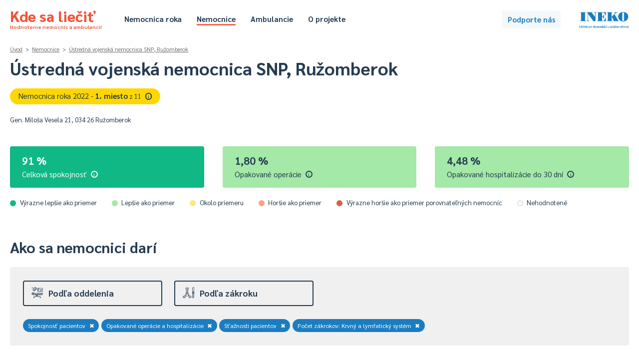

--- FILE ---
content_type: text/html; charset=UTF-8
request_url: https://kdesaliecit.sk/profil/nemocnica/P91151/-/-/305000000,210000000,321000000,118000000/2021
body_size: 48473
content:
<!DOCTYPE html PUBLIC "-//W3C//DTD XHTML 1.0 Transitional//EN" "http://www.w3.org/TR/xhtml1/DTD/xhtml1-transitional.dtd">
<html xmlns="http://www.w3.org/1999/xhtml">
<head>
    <meta http-equiv="Content-Type" content="text/html; charset=utf-8" />
    <meta name="viewport" content="width=device-width"></meta>
    <title>Kde sa liečiť - hodnotenie nemocníc a ambulancií</title>
    <link href='https://fonts.googleapis.com/css?family=Sarabun:400,500,700,800,400italic&subset=latin,latin-ext' rel='stylesheet' type='text/css' />
    <script type="text/javascript" src="/js/jquery-3.4.1.min.js"></script>
    <script type="text/javascript" src="/js/jquery.cookie.js"></script>
    <script type="text/javascript" src="/js/tipped.js"></script>
    
        <script type="text/javascript">
            var page = 'nemocnice';
        </script>
            <script type="text/javascript" src="/js/functions.202601210457.js"></script>
    <link rel="stylesheet" type="text/css" href="/css/leaflet.css" media="screen" /><script type="text/javascript" src="/js/leaflet.js"></script><script type="text/javascript" src="https://www.gstatic.com/charts/loader.js"></script>    <link rel="stylesheet" type="text/css" href="/css/main.202601210457.css" media="screen" />
    <link rel="stylesheet" type="text/css" href="/css/buttons.202601210457.css" media="screen" />
    <link rel="stylesheet" type="text/css" href="/css/tipped.css" media="screen" />
    
			<!-- Google tag (gtag.js) -->
			<script async src='https://www.googletagmanager.com/gtag/js?id=G-7GQ1LV2PN4'></script>
			<script>
			  window.dataLayer = window.dataLayer || [];
			  function gtag(){dataLayer.push(arguments);}
			  gtag('js', new Date());

			  gtag('config', 'G-7GQ1LV2PN4');
			</script>
				<!-- Hotjar Tracking Code for https://kdesaliecit.sk -->
	<script>
		(function(h,o,t,j,a,r){
			h.hj=h.hj||function(){(h.hj.q=h.hj.q||[]).push(arguments)};
			h._hjSettings={hjid:2649951,hjsv:6};
			a=o.getElementsByTagName('head')[0];
			r=o.createElement('script');r.async=1;
			r.src=t+h._hjSettings.hjid+j+h._hjSettings.hjsv;
			a.appendChild(r);
		})(window,document,'https://static.hotjar.com/c/hotjar-','.js?sv=');
	</script>
</head>
<body>
    <div id="header">
    <div class="page">
        <div class="title">
            <a href="/">
                Kde sa liečiť<span>Hodnotenie nemocníc a ambulancií</span>
            </a>
        </div>
        <div class="header-menu">
            <ul class="hm-left">
                <li><a href="/nemocnica-roka/2025" >Nemocnica roka</a></li>
                <li><a href="/prehlad/nemocnice/310000000,211000000/-/-/b/1,2,3,4,5/310000000,desc/2024/1" class="selected">Nemocnice</a></li>
                <li><a href="/prehlad/ambulancie/112100000,218000000/-/-/112100000,desc/2024/1" >Ambulancie</a></li>
                                <li><a href="/o-projekte" >O projekte</a></li>
            </ul>
            <ul class="hm-right">
                                            </ul>
            <div class="clear"></div>
        </div>
        <div class="header-uac">
            <a class="button b-standard b-lightblue" id="podporte" href="https://ineko.darujme.sk/podporte-ineko/" target="_blank">Podporte nás</a>
        </div>
        <div class="ineko">
            <a href="http://ineko.sk"><img src="/images/INEKO-logo.png" /></a>
        </div>            
    </div>
</div>
<div id="content">
<script type="text/javascript">
    $(document).ready(function() {
        Tipped.create('.tip');
    });
</script>

<div class="page">
    <div id="profil" class="nemocnice">
        <div id="profil-top">
            
<div id="entita-title">
    <div class="breadcrumbs">
        <a class="glink" href="/">Úvod</a> &nbsp;>&nbsp; <a class="glink" href="/nemocnice">Nemocnice</a> &nbsp;>&nbsp; <a class="glink" href="/profil/nemocnica/P91151/-/-/305000000,210000000,321000000,118000000/2021">Ústredná vojenská nemocnica SNP, Ružomberok</a>    </div>    
    <h1>
        Ústredná vojenská nemocnica SNP, Ružomberok    </h1>
    <div class='profil-nr'><a class='profil-nrc gold' href='/nemocnica-roka/2025/#velke-nemocnice'>Nemocnica roka 2022 - <strong>1. miesto</strong><span> z 11</span>&ensp;<span class='tip' title='Nemocnice sú pre účely hodnotenia <strong><em>Nemocnica roka 2025</em></strong> rozdelené do dvoch kategórií, pričom každá kategória je hodnotená samostatne. V kategórii <em>"veľké nemocnice"</em> je 11 zariadení, v kategórii <em>"malé a stredné"</em> ich je 37'>i</span></a></div>    <div class="profil-details flex">
        <div class="itt">
            Gen. Miloša Vesela 21, 034 26 Ružomberok<br />                            
            <div id="pd-location"></div>
            
                <script>
                    var el = document.getElementById("pd-location");

                    if (navigator.geolocation) {
                        navigator.geolocation.getCurrentPosition(showPosition);
                    }

                    function showPosition(position) {
                        var latDistance = position.coords.latitude - 49.0768;
                        var lonDistance = position.coords.longitude - 19.3104;
                        var latLonDistance = Math.sqrt(latDistance * latDistance + lonDistance * lonDistance);
                        var kmDistance = latLonDistance * 111.11;                                
                        el.innerHTML = kmDistance.toFixed(0).replace(".", ",") + " km od vás<br />";
                    }
                </script>        </div>            
        <div class="itt">
                    </div>            
        <div class="itt flex">
            <div id="pd-mapa"></div>
                    </div>
    </div>
</div>

<div class="profil-top-selection">    
    <div id="pts-prev">
                
    </div>
</div>        </div>
        <div id="profil-center">
            <div id="profil-center-top">
                <div class='profil-center-main flex'><div class='itt'><div class='pct-box pctb-5'><div class='pctb-data'><div class='pctbd-hodnota'>91&nbsp;%</div><div class='pctbd-nazov'>Celková spokojnosť&ensp;<span class='tip' title='Percento spokojnosti pacientov s ukončenou hospitalizáciou - s poskytnutou ústavnou zdravotnou starostlivosťou, so správaním zdravotníckych pracovníkov, informovaním pacienta a ”hotelovými” službami na základe výsledkov prieskumu zdravotných poisťovní pomocou štandardizovaného dotazníka (s 12 otázkami stanovenými v legislatíve). 
<br /><br /><strong>Upozornenie</strong>: Forma a metodika zberu dát nie je štandardizovaná a môže sa naprieč poisťovňami líšiť. 

<br /><br />Čím vyššia hodnota, tým lepšie.'>i</span></div></div></div></div><div class='itt'><div class='pct-box pctb-4'><div class='pctb-data'><div class='pctbd-hodnota'>1,80&nbsp;%</div><div class='pctbd-nazov'>Opakované operácie&ensp;<span class='tip' title='Percento pacientov opakovane operovaných do 30 dní po prepustení z nemocnice z celkového počtu operovaných pacientov (tzv. reoperovanosť).

<br /><br />Čím nižšia hodnota, tým lepšie.'>i</span></div></div></div></div><div class='itt'><div class='pct-box pctb-4'><div class='pctb-data'><div class='pctbd-hodnota'>4,48&nbsp;%</div><div class='pctbd-nazov'>Opakované hospitalizácie do 30 dní&ensp;<span class='tip' title='Percento pacientov opakovane hospitalizovaných do 30 dní po prepustení z nemocnice z celkového počtu pacientov hospitalizovaných na tú istú skupinu diagnóz (tzv. rehospitalizovanosť do 30 dní).

<br /><br />Čím nižšia hodnota, tým lepšie.'>i</span></div></div></div></div></div>                
                <div class="legenda-farieb">
    <div class="lf-legenda">
        <div class="lf-el">
            <div class="lf-bullet"><div class="pctdbr pctdb-5"></div></div>
            <div class="lfel-text">Výrazne lepšie ako priemer</div>
        </div>
        <div class="lf-el">
            <div class="lf-bullet"><div class="pctdbr pctdb-4"></div></div>
            <div class="lfel-text">Lepšie ako priemer</div>
        </div>
        <div class="lf-el">
            <div class="lf-bullet"><div class="pctdbr pctdb-3"></div></div>
            <div class="lfel-text">Okolo priemeru</div>
        </div>
        <div class="lf-el">
            <div class="lf-bullet"><div class="pctdbr pctdb-2"></div></div>
            <div class="lfel-text">Horšie ako priemer</div>
        </div>
        <div class="lf-el">
            <div class="lf-bullet"><div class="pctdbr pctdb-1"></div></div>
            <div class="lfel-text">Výrazne horšie ako priemer porovnateľných nemocníc</div>
        </div>
        <div class="lf-el">
            <div class="lf-bullet"><div class="pctdbr pctdb-0"></div></div>
            <div class="lfel-text">Nehodnotené</div>
        </div>
    </div>
</div>
            </div>
            <div id="profil-center-filters">
                
<h2>Ako sa nemocnici darí</h2>

<div class="rt">
    <div class="rth">
        <div class="rthe " id="rthe-e">
            <a class="rthec" onclick="toggleProfFilter('e');">
                <div class="rtheci"><img src="https://kdesaliecit.sk/images/icons/oddelenie.svg" /></div>
                <div class="rthecn">Podľa oddelenia</div>                
            </a>
        </div>
        <div class="rthe " id="rthe-p">
            <a class="rthec" onclick="toggleProfFilter('p');">
                <div class="rtheci"><img src="https://kdesaliecit.sk/images/icons/zakroky.svg" /></div>
                <div class="rthecn">Podľa zákroku</div>
            </a>
        </div>
    </div>

    <div class="rtcg" id="rtcg-e" style="display:none">
        <div class="rtcgi">            
            <div class="rtcgic">
                Tu si môžete vybrat konkrétne oddelenie nemocnice a dozvedieť sa, ako pacienti na ňom hodnotia starostlivosť, ubytovacie služby, hygienu či iné. 
            </div>
        </div>
        <div class="rtcgg">
            <div class="rls-content">
                <a href="/profil/nemocnica/P91151/-/-/305000000,210000000,321000000,118000000/2021"><div class="rls-row rlsr-l rlsr-selected"><div class="rlsr-n">Celá nemocnica</div></div></a>                <div id="rls-e-all">
                    <h5>Oddelenia</h5>
                    <div class="rls-section">

                        <a href="/profil/nemocnica/P91151/-/001/305000000,210000000,321000000,118000000/2021"><div class="rls-row"><div class="rlsr-n">Vnútorné (interné) lekárstvo</div></div></a><a href="/profil/nemocnica/P91151/-/010/305000000,210000000,321000000,118000000/2021"><div class="rls-row"><div class="rlsr-n">Chirurgia</div></div></a><a href="/profil/nemocnica/P91151/-/025/305000000,210000000,321000000,118000000/2021"><div class="rls-row"><div class="rlsr-n">Anestéziológia a intenzívna medicína</div></div></a><a href="/profil/nemocnica/P91151/-/009/305000000,210000000,321000000,118000000/2021"><div class="rls-row"><div class="rlsr-n">Gynekológia a pôrodníctvo</div></div></a><a href="/profil/nemocnica/P91151/-/051/305000000,210000000,321000000,118000000/2021"><div class="rls-row"><div class="rlsr-n">Neonatológia (novorodenecké)</div></div></a><a href="/profil/nemocnica/P91151/-/007/305000000,210000000,321000000,118000000/2021"><div class="rls-row"><div class="rlsr-n">Pediatria</div></div></a><a href="/profil/nemocnica/P91151/-/004/305000000,210000000,321000000,118000000/2021"><div class="rls-row"><div class="rlsr-n">Neurológia</div></div></a><a href="/profil/nemocnica/P91151/-/011/305000000,210000000,321000000,118000000/2021"><div class="rls-row"><div class="rlsr-n">Ortopédia</div></div></a><a href="/profil/nemocnica/P91151/-/012/305000000,210000000,321000000,118000000/2021"><div class="rls-row"><div class="rlsr-n">Urológia</div></div></a><a href="/profil/nemocnica/P91151/-/014/305000000,210000000,321000000,118000000/2021"><div class="rls-row"><div class="rlsr-n">ORL - ušné, nosné, krčné</div></div></a><a href="/profil/nemocnica/P91151/-/015/305000000,210000000,321000000,118000000/2021"><div class="rls-row"><div class="rlsr-n">Oftalmológia (očné)</div></div></a><a href="/profil/nemocnica/P91151/-/005/305000000,210000000,321000000,118000000/2021"><div class="rls-row"><div class="rlsr-n">Psychiatria</div></div></a><a href="/profil/nemocnica/P91151/-/068/305000000,210000000,321000000,118000000/2021"><div class="rls-row"><div class="rlsr-n">Cievna chirurgia</div></div></a><a href="/profil/nemocnica/P91151/-/018/305000000,210000000,321000000,118000000/2021"><div class="rls-row"><div class="rlsr-n">Dermatovenerológia (kožné)</div></div></a><a href="/profil/nemocnica/P91151/-/192/305000000,210000000,321000000,118000000/2021"><div class="rls-row"><div class="rlsr-n">Doliečovacie</div></div></a><a href="/profil/nemocnica/P91151/-/048/305000000,210000000,321000000,118000000/2021"><div class="rls-row"><div class="rlsr-n">Gastroenterológia</div></div></a><a href="/profil/nemocnica/P91151/-/060/305000000,210000000,321000000,118000000/2021"><div class="rls-row"><div class="rlsr-n">Geriatria</div></div></a><a href="/profil/nemocnica/P91151/-/002/305000000,210000000,321000000,118000000/2021"><div class="rls-row"><div class="rlsr-n">Infektológia</div></div></a><a href="/profil/nemocnica/P91151/-/668/305000000,210000000,321000000,118000000/2021"><div class="rls-row"><div class="rlsr-n">JIS cievnej chirurgie</div></div></a><a href="/profil/nemocnica/P91151/-/098/305000000,210000000,321000000,118000000/2021"><div class="rls-row"><div class="rlsr-n">JIS geriatrická</div></div></a><a href="/profil/nemocnica/P91151/-/609/305000000,210000000,321000000,118000000/2021"><div class="rls-row"><div class="rlsr-n">JIS gynekologická</div></div></a><a href="/profil/nemocnica/P91151/-/202/305000000,210000000,321000000,118000000/2021"><div class="rls-row"><div class="rlsr-n">JIS chirurgická</div></div></a><a href="/profil/nemocnica/P91151/-/196/305000000,210000000,321000000,118000000/2021"><div class="rls-row"><div class="rlsr-n">JIS interná</div></div></a><a href="/profil/nemocnica/P91151/-/637/305000000,210000000,321000000,118000000/2021"><div class="rls-row"><div class="rlsr-n">JIS neurochirurgická</div></div></a><a href="/profil/nemocnica/P91151/-/201/305000000,210000000,321000000,118000000/2021"><div class="rls-row"><div class="rlsr-n">JIS neurologická</div></div></a><a href="/profil/nemocnica/P91151/-/604/305000000,210000000,321000000,118000000/2021"><div class="rls-row"><div class="rlsr-n">JIS otorinolaryngologická</div></div></a><a href="/profil/nemocnica/P91151/-/613/305000000,210000000,321000000,118000000/2021"><div class="rls-row"><div class="rlsr-n">JIS úrazová</div></div></a><a href="/profil/nemocnica/P91151/-/049/305000000,210000000,321000000,118000000/2021"><div class="rls-row"><div class="rlsr-n">Kardiológia</div></div></a><a href="/profil/nemocnica/P91151/-/019/305000000,210000000,321000000,118000000/2021"><div class="rls-row"><div class="rlsr-n">Klinická onkológia</div></div></a><a href="/profil/nemocnica/P91151/-/037/305000000,210000000,321000000,118000000/2021"><div class="rls-row"><div class="rlsr-n">Neurochirurgia</div></div></a><a href="/profil/nemocnica/P91151/-/043/305000000,210000000,321000000,118000000/2021"><div class="rls-row"><div class="rlsr-n">Radiačná onkológia</div></div></a><a href="/profil/nemocnica/P91151/-/013/305000000,210000000,321000000,118000000/2021"><div class="rls-row"><div class="rlsr-n">Úrazová chirurgia</div></div></a>
                    </div>
                </div>

            </div>
        </div>
        <div class="clear"></div>
    </div>
    <script type="text/javascript" src="/js/search.2026012104.js"></script>
    <div class="rtcg" id="rtcg-p" style="display:none"> 
        <div class="rtcgi">   
            <div class="rtcgic">
                Tu si môžete vybrať konkrétne operačné zákroky alebo ich skupiny. Pre operačné zákroky však evidujeme iba ich počet, nie aj ďalšie ukazovatele (napr. spokojnosť pacientov s nimi alebo reoperovanosť).
            </div>
        </div>
        <div class="rtcgg">
            <div class="rls-content" id="rls-zakroky">
                <div class="rls-section">
                    <form id="f-search" method="get" action="/vyhladavanie">
                        <div class="rlss-i">
                            <input type="text" name="searchbox" id="oz-searchbox" placeholder="začnite písať názov zákroku..." autocomplete="off">                    
                            <img id="loupe" src="/images/icons/search.png" />
                            <div id="ivs-srz"></div>
                        </div>
                    </form>
                    <div class="rlsr-bread"><a href="/profil/nemocnica/P91151/-/-/305000000,210000000,321000000,100000000/2021#100000000">Operačné zákroky</a> &nbsp;<span>&gt;</span>&nbsp; <a href="/profil/nemocnica/P91151/-/-/305000000,210000000,321000000,118000000/2021#118000000">Krvný a lymfatický systém</a></div><div><a href="/profil/nemocnica/P91151/-/-/305000000,210000000,321000000,100000000/2021#100000000"><div class="rls-row rlsr-l"><div class="rlsr-n">Všetky zákroky spolu&nbsp;&rtrif;</div></div></a></div><h5>Krvný a lymfatický systém</h5><a href="/profil/nemocnica/P91151/-/-/305000000,210000000,321000000,118010000/2021#118010000"><div class="rls-row"><div class="rlsr-n">Operácie na krvnom a lymfatickom systéme &rtrif;</div></div></a><a href="/profil/nemocnica/P91151/-/-/305000000,210000000,321000000,118020000/2021#118020000"><div class="rls-row"><div class="rlsr-n">Náhle cievne príhody (bez náhlych mozgových príhod) &rtrif;</div></div></a>                </div>
            </div>
        </div>
        <div class="clear"></div>
    </div>
    <div class="rts">
        <div class="rtsp">
    
                <div class="rtst" id="rtst-i"><a href="/profil/nemocnica/P91151/-/-/210000000,321000000,118000000/2021">Spokojnosť pacientov<span>✖</span></a><a href="/profil/nemocnica/P91151/-/-/305000000,321000000,118000000/2021">Opakované operácie a hospitalizácie<span>✖</span></a><a href="/profil/nemocnica/P91151/-/-/305000000,210000000,118000000/2021">Sťažnosti pacientov<span>✖</span></a><a href="/profil/nemocnica/P91151/-/-/305000000,210000000,321000000/2021">Počet zákrokov: Krvný a lymfatický systém<span>✖</span></a>
                </div>
                    </div>
                
    </div>
</div>                
            </div>
            <div id="profil-data">
                <div id="profil-data-left">
                    
        <div class="reb-ac" id="reb-ac">
                <div class="reb-ac0">
                    <div class="reb-ac0-content">
                        <div class="rar-l0">Kvalita zdravotnej starostlivosti</div>
                        <div class="reb-ac1">
                            <div class="reb-ac1-content">
                                <div class="rar-l1" id="rar-c-210000000">
                                    <div class="reb-ac1-row rar-dp">
                                        <div class="reb-ac-chb">
                                            <a class="button b-pm bpm-checked" href="/profil/nemocnica/P91151/-/-/305000000,321000000,118000000/2021">✔</a>
                                        </div>
                                        <div class="reb-ac-chn">Opakované operácie a hospitalizácie</div>
                                    </div>
                                </div>
                            </div>
                        </div>
                        <div class="reb-ac1">
                            <div class="reb-ac1-content">
                                <div class="rar-l1" id="rar-c-230000000">
                                    <div class="reb-ac1-row rar-dp">
                                        <div class="reb-ac-chb">
                                            <a class="button b-pm" href="/profil/nemocnica/P91151/-/-/305000000,210000000,321000000,118000000,230000000/2021#230000000">✔</a>
                                        </div>
                                        <div class="reb-ac-chn">Miery úmrtnosti</div>
                                    </div>
                                </div>
                            </div>
                        </div>
                        <div class="reb-ac1">
                            <div class="reb-ac1-content">
                                <div class="rar-l1" id="rar-c-250000000">
                                    <div class="reb-ac1-row rar-dp">
                                        <div class="reb-ac-chb">
                                            <a class="button b-pm" href="/profil/nemocnica/P91151/-/-/305000000,210000000,321000000,118000000,250000000/2021#250000000">✔</a>
                                        </div>
                                        <div class="reb-ac-chn">Bezpečnosť pacienta</div>
                                    </div>
                                </div>
                            </div>
                        </div>
                        <div class="reb-ac1">
                            <div class="reb-ac1-content">
                                <div class="rar-l1" id="rar-c-322000000">
                                    <div class="reb-ac1-row rar-dp">
                                        <div class="reb-ac-chb">
                                            <a class="button b-pm" href="/profil/nemocnica/P91151/-/-/305000000,210000000,321000000,118000000,322000000/2021#322000000">✔</a>
                                        </div>
                                        <div class="reb-ac-chn">Pokuty udelené zariadeniu</div>
                                    </div>
                                </div>
                            </div>
                        </div>
                        <div class="reb-ac1">
                            <div class="reb-ac1-content">
                                <div class="rar-l1" id="rar-c-720000000">
                                    <div class="reb-ac1-row rar-dp">
                                        <div class="reb-ac-chb">
                                            <a class="button b-pm" href="/profil/nemocnica/P91151/-/-/305000000,210000000,321000000,118000000,720000000/2021#720000000">✔</a>
                                        </div>
                                        <div class="reb-ac-chn">Náročnosť diagnóz pacientov</div>
                                    </div>
                                </div>
                            </div>
                        </div>
                    </div>
                </div>
            
                <div class="reb-ac0">
                    <div class="reb-ac0-content">
                        <div class="rar-l0">Skúsenosti pacientov</div>
                        <div class="reb-ac1">
                            <div class="reb-ac1-content">
                                <div class="rar-l1" id="rar-c-305000000">
                                    <div class="reb-ac1-row rar-dp">
                                        <div class="reb-ac-chb">
                                            <a class="button b-pm bpm-checked" href="/profil/nemocnica/P91151/-/-/210000000,321000000,118000000/2021">✔</a>
                                        </div>
                                        <div class="reb-ac-chn">Spokojnosť pacientov</div>
                                    </div>
                                </div>
                            </div>
                        </div>
                        <div class="reb-ac1">
                            <div class="reb-ac1-content">
                                <div class="rar-l1" id="rar-c-321000000">
                                    <div class="reb-ac1-row rar-dp">
                                        <div class="reb-ac-chb">
                                            <a class="button b-pm bpm-checked" href="/profil/nemocnica/P91151/-/-/305000000,210000000,118000000/2021">✔</a>
                                        </div>
                                        <div class="reb-ac-chn">Sťažnosti pacientov</div>
                                    </div>
                                </div>
                            </div>
                        </div>
                    </div>
                </div>
            
                <div class="reb-ac0">
                    <div class="reb-ac0-content">
                        <div class="rar-l0">Čakacie lehoty a kapacity</div>
                        <div class="reb-ac1">
                            <div class="reb-ac1-content">
                                <div class="rar-l1" id="rar-c-430000000">
                                    <div class="reb-ac1-row rar-dp">
                                        <div class="reb-ac-chb">
                                            <a class="button b-pm" href="/profil/nemocnica/P91151/-/-/305000000,210000000,321000000,118000000,430000000/2021#430000000">✔</a>
                                        </div>
                                        <div class="reb-ac-chn">Čakanie pacientov na urgente</div>
                                    </div>
                                </div>
                            </div>
                        </div>
                        <div class="reb-ac1">
                            <div class="reb-ac1-content">
                                <div class="rar-l1" id="rar-c-440000000">
                                    <div class="reb-ac1-row rar-dp">
                                        <div class="reb-ac-chb">
                                            <a class="button b-pm" href="/profil/nemocnica/P91151/-/-/305000000,210000000,321000000,118000000,440000000/2021#440000000">✔</a>
                                        </div>
                                        <div class="reb-ac-chn">Čakacie lehoty na zákroky</div>
                                    </div>
                                </div>
                            </div>
                        </div>
                        <div class="reb-ac1">
                            <div class="reb-ac1-content">
                                <div class="rar-l1" id="rar-c-410000000">
                                    <div class="reb-ac1-row rar-dp">
                                        <div class="reb-ac-chb">
                                            <a class="button b-pm" href="/profil/nemocnica/P91151/-/-/305000000,210000000,321000000,118000000,410000000/2021#410000000">✔</a>
                                        </div>
                                        <div class="reb-ac-chn">Kapacity</div>
                                    </div>
                                </div>
                            </div>
                        </div>
                        <div class="reb-ac1">
                            <div class="reb-ac1-content">
                                <div class="rar-l1" id="rar-c-420000000">
                                    <div class="reb-ac1-row rar-dp">
                                        <div class="reb-ac-chb">
                                            <a class="button b-pm" href="/profil/nemocnica/P91151/-/-/305000000,210000000,321000000,118000000,420000000/2021#420000000">✔</a>
                                        </div>
                                        <div class="reb-ac-chn">Preklady pacientov</div>
                                    </div>
                                </div>
                            </div>
                        </div>
                    </div>
                </div>
            
                <div class="reb-ac0">
                    <div class="reb-ac0-content">
                        <div class="rar-l0">Hospodárenie a transparentnosť</div>
                        <div class="reb-ac1">
                            <div class="reb-ac1-content">
                                <div class="rar-l1" id="rar-c-510000000">
                                    <div class="reb-ac1-row rar-dp">
                                        <div class="reb-ac-chb">
                                            <a class="button b-pm" href="/profil/nemocnica/P91151/-/-/305000000,210000000,321000000,118000000,510000000/2021#510000000">✔</a>
                                        </div>
                                        <div class="reb-ac-chn">Hospodárenie</div>
                                    </div>
                                </div>
                            </div>
                        </div>
                        <div class="reb-ac1">
                            <div class="reb-ac1-content">
                                <div class="rar-l1" id="rar-c-520000000">
                                    <div class="reb-ac1-row rar-dp">
                                        <div class="reb-ac-chb">
                                            <a class="button b-pm" href="/profil/nemocnica/P91151/-/-/305000000,210000000,321000000,118000000,520000000/2021#520000000">✔</a>
                                        </div>
                                        <div class="reb-ac-chn">Transparentnosť</div>
                                    </div>
                                </div>
                            </div>
                        </div>
                    </div>
                </div>
            
        </div>
                    </div>
                <div id="profil-data-right">
                    <a name="118000000"></a><div class="pdr-tab" id="pdrt-118000000"><div class="pdrt-name">Počet zákrokov: Krvný a lymfatický systém</div><div class="pdrt-content"><div class="pdrtc-el"><div class="pdrtce-pill">
            <div class="pct-drcdb">
                <div class="pctdbr pctdb-4"><div class="pill"></div></div>
            </div></div><div class="pdrtce-data"><div class="pdrtced-hodnota">94</div><div class="pdrtced-nazov">Operácie na krvnom a lymfatickom systéme&ensp;<span class="tip" title='Počet operačných zákrokov za rok v uvedenej oblasti zákroku. Údaje získavame iba za tie zariadenia, ktoré súhlasili s ich zverejnením.'>i</span></div><div class="pdrtced-info"><a onclick="toggleDetails(this, 'P91151', '', '118010000', '', 'institutional', 'profile')">detail</a></div></div></div><div class="pdrtc-el"><div class="pdrtce-pill">
            <div class="pct-drcdb">
                <div class="pctdbr pctdb-2"><div class="pill"></div></div>
            </div></div><div class="pdrtce-data"><div class="pdrtced-hodnota">41</div><div class="pdrtced-nazov">Náhle cievne príhody (bez náhlych mozgových príhod)&ensp;<span class="tip" title='Počet operačných zákrokov za rok v uvedenej oblasti zákroku. Údaje získavame iba za tie zariadenia, ktoré súhlasili s ich zverejnením.'>i</span></div><div class="pdrtced-info"><a onclick="toggleDetails(this, 'P91151', '', '118020000', '', 'institutional', 'profile')">detail</a></div></div></div></div></div><a name="210000000"></a><div class="pdr-tab" id="pdrt-210000000"><div class="pdrt-name">Opakované operácie a hospitalizácie</div><div class="pdrt-content"><div class="pdrtc-el"><div class="pdrtce-pill">
            <div class="pct-drcdb">
                <div class="pctdbr pctdb-4"><div class="pill"></div></div>
            </div></div><div class="pdrtce-data"><div class="pdrtced-hodnota">1,80&nbsp;%</div><div class="pdrtced-nazov">Opakované operácie&ensp;<span class="tip" title='Percento pacientov opakovane operovaných do 30 dní po prepustení z nemocnice z celkového počtu operovaných pacientov (tzv. reoperovanosť).

<br /><br />Čím nižšia hodnota, tým lepšie.'>i</span></div><div class="pdrtced-info"><a onclick="toggleDetails(this, 'P91151', '', '211000000', '', 'institutional', 'profile')">detail</a></div></div></div><div class="pdrtc-el"><div class="pdrtce-pill">
            <div class="pct-drcdb">
                <div class="pctdbr pctdb-4"><div class="pill"></div></div>
            </div></div><div class="pdrtce-data"><div class="pdrtced-hodnota">4,48&nbsp;%</div><div class="pdrtced-nazov">Opakované hospitalizácie do 30 dní&ensp;<span class="tip" title='Percento pacientov opakovane hospitalizovaných do 30 dní po prepustení z nemocnice z celkového počtu pacientov hospitalizovaných na tú istú skupinu diagnóz (tzv. rehospitalizovanosť do 30 dní).

<br /><br />Čím nižšia hodnota, tým lepšie.'>i</span></div><div class="pdrtced-info"><a onclick="toggleDetails(this, 'P91151', '', '212100000', '', 'institutional', 'profile')">detail</a></div></div></div><div class="pdrtc-el"><div class="pdrtce-pill">
            <div class="pct-drcdb">
                <div class="pctdbr pctdb-4"><div class="pill"></div></div>
            </div></div><div class="pdrtce-data"><div class="pdrtced-hodnota">7,29&nbsp;%</div><div class="pdrtced-nazov">Opakované hospitalizácie do 90 dní&ensp;<span class="tip" title='Percento pacientov opakovane hospitalizovaných do 90 dní po prepustení z nemocnice z celkového počtu pacientov hospitalizovaných na tú istú skupinu diagnóz (tzv. rehospitalizovanosť do 90 dní).

<br /><br />Čím nižšia hodnota, tým lepšie.'>i</span></div><div class="pdrtced-info"><a onclick="toggleDetails(this, 'P91151', '', '212200000', '', 'institutional', 'profile')">detail</a></div></div></div><div class="pdrtc-el"><div class="pdrtce-pill">
            <div class="pct-drcdb">
                <div class="pctdbr pctdb-3"><div class="pill"></div></div>
            </div></div><div class="pdrtce-data"><div class="pdrtced-hodnota">1,46&nbsp;%</div><div class="pdrtced-nazov">Opakované hospitalizácie na zápal pľúc&ensp;<span class="tip" title='Percento pacientov opakovane hospitalizovaných na zápal pľúc do 30 dní po prepustení z nemocnice s tou istou diagnózou z celkového počtu pacientov hospitalizovaných na zápal pľúc (tzv. rehospitalizácie na pneumóniu).

<br /><br />Čím nižšia hodnota, tým lepšie.'>i</span></div><div class="pdrtced-info"><a onclick="toggleDetails(this, 'P91151', '', '213000000', '', 'institutional', 'profile')">detail</a></div></div></div></div></div><a name="305000000"></a><div class="pdr-tab" id="pdrt-305000000"><div class="pdrt-name">Spokojnosť pacientov</div><div class="pdrt-content"><div class="pdrtc-el"><div class="pdrtce-pill">
            <div class="pct-drcdb">
                <div class="pctdbr pctdb-5"><div class="pill"></div></div>
            </div></div><div class="pdrtce-data"><div class="pdrtced-hodnota">91&nbsp;%</div><div class="pdrtced-nazov">Celková spokojnosť&ensp;<span class="tip" title='Percento spokojnosti pacientov s ukončenou hospitalizáciou - s poskytnutou ústavnou zdravotnou starostlivosťou, so správaním zdravotníckych pracovníkov, informovaním pacienta a ”hotelovými” službami na základe výsledkov prieskumu zdravotných poisťovní pomocou štandardizovaného dotazníka (s 12 otázkami stanovenými v legislatíve). 
<br /><br /><strong>Upozornenie</strong>: Forma a metodika zberu dát nie je štandardizovaná a môže sa naprieč poisťovňami líšiť. 

<br /><br />Čím vyššia hodnota, tým lepšie.'>i</span></div><div class="pdrtced-info"><a onclick="toggleDetails(this, 'P91151', '', '310000000', '', 'institutional', 'profile')">detail</a></div></div></div><div class="pdrtc-el"><div class="pdrtce-pill">
            <div class="pct-drcdb">
                <div class="pctdbr pctdb-5"><div class="pill"></div></div>
            </div></div><div class="pdrtce-data"><div class="pdrtced-hodnota">91&nbsp;%</div><div class="pdrtced-nazov">Zdravotná starostlivosť</div><div class="pdrtced-info"><a onclick="toggleDetails(this, 'P91151', '', '311000000', '', 'institutional', 'profile')">detail</a></div></div></div><div class="pdrtc-el"><div class="pdrtce-pill">
            <div class="pct-drcdb">
                <div class="pctdbr pctdb-5"><div class="pill"></div></div>
            </div></div><div class="pdrtce-data"><div class="pdrtced-hodnota">93&nbsp;%</div><div class="pdrtced-nazov">Prístup personálu k pacientom</div><div class="pdrtced-info"><a onclick="toggleDetails(this, 'P91151', '', '312000000', '', 'institutional', 'profile')">detail</a></div></div></div><div class="pdrtc-el"><div class="pdrtce-pill">
            <div class="pct-drcdb">
                <div class="pctdbr pctdb-5"><div class="pill"></div></div>
            </div></div><div class="pdrtce-data"><div class="pdrtced-hodnota">89&nbsp;%</div><div class="pdrtced-nazov">Informovanie pacientov</div><div class="pdrtced-info"><a onclick="toggleDetails(this, 'P91151', '', '313000000', '', 'institutional', 'profile')">detail</a></div></div></div><div class="pdrtc-el"><div class="pdrtce-pill">
            <div class="pct-drcdb">
                <div class="pctdbr pctdb-5"><div class="pill"></div></div>
            </div></div><div class="pdrtce-data"><div class="pdrtced-hodnota">89&nbsp;%</div><div class="pdrtced-nazov">"Hotelové" služby</div><div class="pdrtced-info"><a onclick="toggleDetails(this, 'P91151', '', '314000000', '', 'institutional', 'profile')">detail</a></div></div></div></div></div><a name="321000000"></a><div class="pdr-tab" id="pdrt-321000000"><div class="pdrt-name">Sťažnosti pacientov</div><div class="pdrt-content"><div class="pdrtc-el"><div class="pdrtce-pill">
            <div class="pct-drcdb">
                <div class="pctdbr pctdb-3"><div class="pill"></div></div>
            </div></div><div class="pdrtce-data"><div class="pdrtced-hodnota">0,74</div><div class="pdrtced-nazov">Počet opodstatnených sťažností na 10 000 hospitalizácií&ensp;<span class="tip" title='Počet ukončených dohľadov Úradu pre dohľad nad zdravotnou starostlivosťou (ÚDZS) v zdravotníckom zariadení v kalendárnom roku na základe podaných sťažností pacientov, ktoré sa ukázali ako opodstatnené. Počet prepočítaný na 10-tisíc hospitalizácií.

<br /><br />Čím nižšia hodnota, tým lepšie.'>i</span></div><div class="pdrtced-info"><a onclick="toggleDetails(this, 'P91151', '', '321100000', '', 'institutional', 'profile')">detail</a></div></div></div><div class="pdrtc-el"><div class="pdrtce-pill">
            <div class="pct-drcdb">
                <div class="pctdbr pctdb-3"><div class="pill"></div></div>
            </div></div><div class="pdrtce-data"><div class="pdrtced-hodnota">6,65</div><div class="pdrtced-nazov">Počet neopodstatnených sťažností na 10 000 hospitalizácií&ensp;<span class="tip" title='Počet ukončených dohľadov Úradu pre dohľad nad zdravotnou starostlivosťou (ÚDZS) v zdravotníckom zariadení v kalendárnom roku na základe podaných sťažností pacientov, ktoré sa ukázali ako neopodstatnené. Počet prepočítaný na 10-tisíc hospitalizácií.

<br /><br />Čím nižšia hodnota, tým lepšie.'>i</span></div><div class="pdrtced-info"><a onclick="toggleDetails(this, 'P91151', '', '321200000', '', 'institutional', 'profile')">detail</a></div></div></div></div></div>                </div>
                <div class="clear"></div>
            </div>
        </div>
        <div id="profil-bottom">
            <div class="vysvetlivky">
    <h5>Vysvetlivky</h5>
    <div class="rebv-v">
        <div class="rebvv-ot">
            <a onclick="$('#rebvv-od-1').toggle()">Ako vzniká farebné hodnotenie?<span>&dtrif;</span></a>
        </div>
        <div class="rebvv-od" id="rebvv-od-1" style="display:none;">
            Farebné hodnotenie sa počíta výhradne z tých nemocníc (oddelení), ktoré majú rovnaké zameranie, teda napríklad kardiocentrá porovnávame iba s kardiocentrami, všeobecné nemocnice so všeobecnými nemocnicami. Pri nemocniciach s rôznym zameraním preto môže tá istá hodnota zobrazovať rôznmi farbami. Napríklad, v rámci kardiocentier môže byť spokojnosť pacientov na úrovni 90 % podpriemerná, ale pri všeobecných nemocniciach už ide o nadpriemernú spokojnosť.
        </div>
    </div>
    <div class="rebv-v">
        <div class="rebvv-ot">
            <a onclick="$('#rebvv-od-2').toggle()">Prečo hodnotíme iné parametre na úrovni nemocnice a iné na úrovni oddelenia?<span>&dtrif;</span></a>
        </div>
        <div class="rebvv-od" id="rebvv-od-2" style="display:none;">
            Niektoré parametre sú dostupné iba za celé zariadenie, iné aj na úrovni oddelení. Iba za celú nemocnicu sú dostupné najmä také údaje, ktoré na podrobnejšej úrovni nie je možné sledovať alebo neexistujú, ako napríklad hospodárenie. Naopak, na úrovni oddelení sú dostupné najmä medicínske ukazovatele a spokojnosť pacientov.
        </div>
    </div>
    <div class="rebv-v">
        <div class="rebvv-ot">
            <a onclick="$('#rebvv-od-3').toggle()">Prečo pri niektorých parametroch zobrazujeme hodnotu, ale nie farebný pruh?<span>&dtrif;</span></a>
        </div>
        <div class="rebvv-od" id="rebvv-od-3" style="display:none;">
            Farebný pruh (od <em>"výrazne lepšie ako priemer"</em> až po <em>"výrazne horšie ako priemer"</em>) zobrazujeme iba vtedy, ak je hodnota vypočítaná na dostatočne veľkej vzorke (teda existuje dostatočne veľa porovnateľných nemocníc) a zároveň vieme povedať, či je lepšia väčšia alebo menšia hodnota.
        </div>
    </div>
    <div class="rebv-v">
        <div class="rebvv-ot">
            <a onclick="$('#rebvv-od-4').toggle()">Prečo môže mať tá istá hodnota iný farebný pruh v profile nemocnice a iný v rebríčku?<span>&dtrif;</span></a>
        </div>
        <div class="rebvv-od" id="rebvv-od-4" style="display:none;">
            V profile nemocnice sa farba pruhu počíta iba z porovnateľných nemocníc. Napríklad profil onkologického ústavu sa porovnáva iba s ostatnými onkologickými ústavmi alebo malé nemocnice iba s malými nemocnicami. V rebríčku sa farba pruhu počíta na základe všetkých nemocníc, ktoré si používateľ do rebríčku pridá. Bez ohľadu na to, či sú to veľké alebo malé nemocnice, kardiologické, onkologické ústavy či iné zdravotnícke zariadenia.
        </div>
    </div>
    <div class="rebv-v">
        <div class="rebvv-ot">
            <a onclick="$('#rebvv-od-5').toggle()">Aký je rozdiel medzi súkromnou a štátnou nemocnicou? Hodnotíme ich naraz?<span>&dtrif;</span></a>
        </div>
        <div class="rebvv-od" id="rebvv-od-5" style="display:none;">
            Pre pacienta nie je medzi nimi žiadny rozdiel. V oboch typoch nemocníc má nárok na rovnakú zdravotnú starostlivosť bez akéhokoľvek doplatku. Rozdiel je iba v tom, kto tieto nemocnice spravuje. V prípade súkromných nemocníc ide najčastejšie o neziskové organizácie, spoločnosti s ručením obmedzeným alebo akciové spoločnosti, v prípade "štátnych" ide typicky o vyššie územné celky, mestá alebo Ministerstvo zdravotníctva SR.
        </div>
    </div>
</div>
            <div id="profil-bottom-rating">
                            </div>
            <div class="i-e" id="ie-op">
    <h1>Ako to funguje?</h1>
    <div class="ie-g">
        <div class="i-t">
            <div class="itq">
                <div class="itq-c">
                    <div class="t-e" id="te-1">
                        <div class="ieop-i"><img src="/images/icons/l-dialogue.png" /></div>
                        <div class="ieop-h">Sme nezávislí</div>
                        <div class="ieop-b">Sme mimovládna nezisková organizácia, ktorej poslaním je podpora potrebných ekonomických a sociálnych reforiem. Nepoberáme žiadne dotácie zo štátneho rozpočtu, fungujeme najmä vďaka darom.</div>
                    </div>
                </div>
            </div>
            <div class="itq">
                <div class="itq-c">
                    <div class="t-e" id="te-2">
                        <div class="ieop-i"><img src="/images/icons/l-data.png" /></div>
                        <div class="ieop-h">Zakladáme si na objektívnych dátach</div>
                        <div class="ieop-b">Snažíme sa zlepšovať život na Slovensku najmä prostredníctvom výskumu, analýz a dát, zverejňovaním a šírením podložených informácií a odbornou podporou verejnej diskusie.</div>
                    </div>
                </div>
            </div>
            <div class="itq">
                <div class="itq-c">
                    <div class="t-e" id="te-3">
                        <div class="ieop-i"><img src="/images/icons/l-building.png" /></div>
                        <div class="ieop-h">Chceme transparentné a efektívne zdravotníctvo</div>
                        <div class="ieop-b">Veríme, že zverejňovanie relevantných údajov pomôže verejnosti kvalifikovanejšie sa rozhodnúť, a zároveň motivuje zdravotnícke zariadenia neustále sa zlepšovať.</div>
                    </div>
                </div>
            </div>
            <div class="itq">
                <div class="itq-c">
                    <div class="t-e" id="te-4">
                        <div class="ieop-i"><img src="/images/icons/l-database.png" /></div>
                        <div class="ieop-h">Údaje zbierame od relevantných autorít</div>
                        <div class="ieop-b">Každý rok zverejníme približne 150&nbsp;000 údajov, najmä od všetkých troch zdravotných poisťovní, NCZI, ÚDZS, ministerstva zdravotníctva a ministerstva financií.</div>
                    </div>
                </div>
            </div>
        </div>
    </div>
    <div class="ib-nr">
        <a class="button b-blueborder b-large" href="/o-projekte">Viac o projekte</a>
    </div>    
</div>        </div>

    </div>
    
    
</div>

    </div>
<div id="footer">
    <div class="page">
        <div id="footer-content">
            <div class="fc-left">                
                <a href="/" class="blink">Domov</a>&emsp;
                <a href="/nemocnica-roka/2025" class="blink">Nemocnica&nbsp;roka</a>&emsp;
                <a href="/prehlad/nemocnice/310000000,211000000/-/-/b/1,2,3,4,5/310000000,desc/2024/1" class="blink">Nemocnice</a>&emsp;
                <a href="/prehlad/ambulancie/112100000,218000000/-/-/112100000,desc/2024/1" class="blink">Ambulancie</a>&emsp;
                                <a href="/o-projekte" class="blink">O&nbsp;projekte</a>&emsp;
            </div>
            <div class="fc-right">
                <a href="/disclaimer" class="blink">Vylúčenie zodpovednosti</a>&emsp;
                <a href="/cookies" class="blink">Ochrana osobných údajov</a>
            </div>
            <div class="clear"></div>
        </div>
    </div>
</div>
<div id="superfooter">
    <div class="page">
        <div id="superfooter-content">
            <div class="fc-bottom">
                <div class="fc-left">
                    Projekt finančne podporujú                    
                    <div class="fct-img">
                        <a href="https://www.dovera.sk/" target="_blank"><img src="/images/dovera.svg" alt="dovera.sk" style="width: 130px; padding-top: 17px; padding-right: 50px;"></a>
                        <a href="https://msquare.sk/" target="_blank"><img src="/images/logo-Msquare.png" alt="Msquare" style="width: 56px; padding-top: 24px; padding-right: 50px;"></a>
                        <a href="https://www.union.sk/" target="_blank"><img src="/images/union.png" alt="union.sk" style="width: 120px; padding-top: 24px;"></a>                                     
                    </div>
                </div>
                <div class="fc-right">
                    Partner portálu pre právne služby
                    <div class="fct-img">
                        <a href="https://www.paulqlaw.com/" target="_blank"><img src="/images/logo-PaulQ.png" alt="paulqlaw.com" style="width: 140px; padding-top: 21px"></a>
                    </div>
                </div>
                <div class="clear"></div>
            </div>
        </div>
    </div>
</div>
        </body>
</html>
